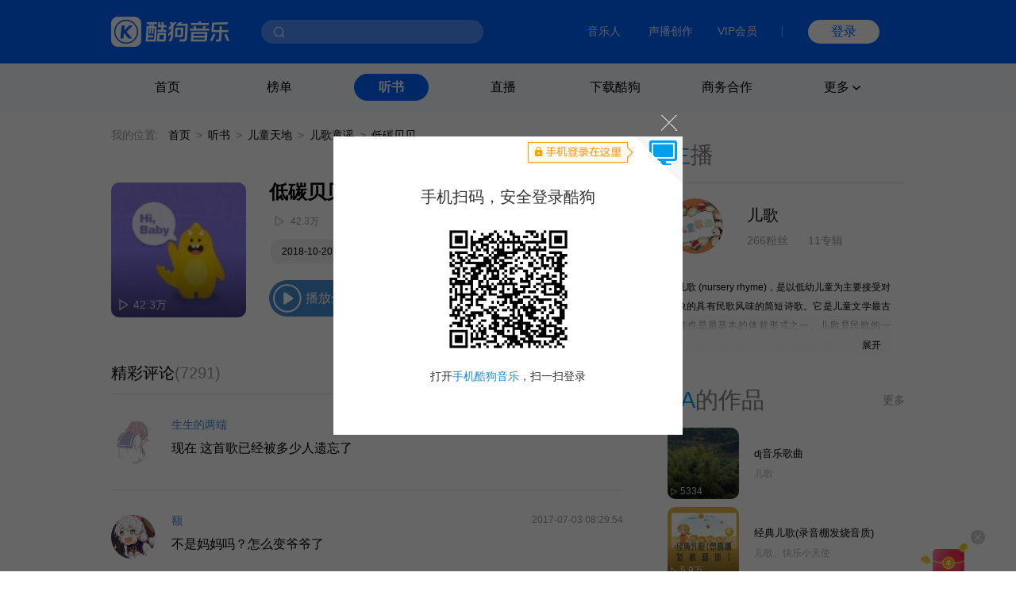

--- FILE ---
content_type: text/html; charset=utf-8
request_url: https://www.kugou.com/ts/album/rldbfbc/omshte3.html
body_size: 10199
content:
<!DOCTYPE html>
<html>


<head>
    <meta charset="utf-8">
    <meta http-equiv="X-UA-Compatible" content="IE=edge">
    <link rel="dns-prefetch" href="//static.kgimg.com/">
    <link rel="dns-prefetch" href="//sdn.kugou.com/">
    <title>儿歌精选-低碳贝贝-在线听书-酷狗听书</title>
    <meta name="keywords" content="低碳贝贝,儿歌精选,儿歌" />
    <meta name="description" content="欢迎收听儿歌精选专辑的有声小说内容:低碳贝贝，酷狗听书，为您免费提供海量在线收听与下载的各种有声读物、小说、相声等精选内容！" />
    <link href="https://www.kugou.com/yy/static/images/favicon.ico" rel="shortcut icon" />
    <link rel="stylesheet" href="/ts/Public/static/css/ts_common.css">
    <link rel="stylesheet" href="/ts/Public/static/css/ts_play.css">
</head>

<body>
<!-- pc部分 -->
<div class="ts_pc" style="display: block;">
<!-- 头部 -->


<script>
  // ie9及以下 提示升级浏览器
  var checkIe9 = function() {
    function IEVersion () {
      if (document.documentMode) return document.documentMode;
    }
    if (IEVersion()) {
      if (IEVersion() <= 9) {
        document.body.innerHTML = ('<p style="position:absolute;width:100%;height:100%;background:#fff;z-index:99999999;left:0;top:0;font-size: 30px;text-align: center;color: #0062FF;">您的浏览器版本过低，可能存在安全风险，建议升级或更换浏览器后浏览本站</p>')
      }
    } else {
    }
  }
  checkIe9()
</script>
<link rel="stylesheet" href="https://www.kugou.com/common/css/cmdialog.css?20220113">
<link rel="stylesheet" href="https://www.kugou.com/common/css/cmhead_v20.css?20220113">
<div class="cmhead1" >
    <div class="cmhead1_d0">
        <div class="cmhead1_d1">
            <a href="https://www.kugou.com" class="cmhead1_a2">
                <img src="https://www.kugou.com/common/images/icon_logo_v20.png" alt="" class="cmhead1_i1">
            </a>
            <div class="cmhead1_d7">
                <div class="cmhead1_nd0"></div>
                <div class="cmhead1_nd1 _nfCon"></div>
                <input type="text" class="cmhead1_ipt1 _cmheadsearchinput" />
                <div class="cmhead1_d8 _searchbtn4cmhead"></div>
                <div class="cmhead1_d12 _recommend4cmhead">
                    <ul class="cmhead1_ul1 _recommendsong">
                    </ul>
                    <div class="cmhead1_d13">
                        <span class="cmhead1_sp2"></span>
                        <span class="cmhead1_sp3">MV</span>
                    </div>
                    <ul class="cmhead1_ul1 _recommendmv">
                    </ul>
                </div>
                <div class="cmhead1_d14 _history4cmhead">
                    <ul class="cmhead1_ul1 _historysong">
                    </ul>
                    <div class="cmhead1_d15 _clearhistorysong">清空搜索历史</div>
                </div>
            </div>
        </div>
        <div class="cmhead1_d2">
            <a target="_blank" href="https://www.kugou.com/imusic/" target="_blank" class="cmhead1_a1">音乐人</a>
            <a target="_blank" href="https://mp.tencentmusic.com/home" target="_blank" class="cmhead1_a1" rel="nofollow">声播创作</a>
            <a target="_blank" href="http://vip.kugou.com/" target="_blank" class="cmhead1_a1" rel="nofollow">VIP会员</a>

            <div class="cmhead1_d3"></div>

            <div class="cmhead1_d4">
                <div class="cmhead1_d5 _login">登录</div>
                <div class="cmhead1_d6 _userinfoBox">
                    <div class="cmhead1_d9">
                        <img src="" alt="" class="cmhead1_i2">
                        <span class="cmhead1_sp1"></span>
                    </div>
                    <div class="cmhead1_d10">
                        <a class="cmhead1_d11 _userinfo" target="_blank" href="https://www.kugou.com/newuc/user/uc/type=edit" rel="nofollow">个人账号</a>
                        <a class="cmhead1_d11 _logout" href="https://www.kugou.com/newuc/login/outlogin" rel="nofollow">退出登录</a>
                    </div>
                </div>
            </div>
        </div>

    </div>
    
</div>
<div class="cmhead2" >
    <div class="cmhead2_d0"></div>
    <div class="cmhead2_d01"></div>
    <ul class="cmhead2_ul1">
        <li class="cmhead2_li1">
            <a href="https://www.kugou.com/" class="cmhead2_a1">首页</a>
        </li>
        <li class="cmhead2_li1" id="_rankhome">
            <a href="https://www.kugou.com/yy/html/rank.html" class="cmhead2_a1">榜单</a>
        </li>
        <li class="cmhead2_li1" id="_tshome">
            <a href="https://www.kugou.com/ts/" class="cmhead2_a1">听书</a>
        </li>
        <li class="cmhead2_li1">
            <a href="http://fanxing.kugou.com/?action=spreadIndex&id=3" target="_blank" class="cmhead2_a1">直播</a>
        </li>
        <li class="cmhead2_li1" id="_downloadhome">
            <a href="https://download.kugou.com/" class="cmhead2_a1">下载酷狗</a>
        </li>
        <li class="cmhead2_li1" >
            <a href="https://www.kugou.com/about/business.html" class="cmhead2_a1">商务合作</a>
        </li>
        <li class="cmhead2_li1 _more">
            <div class="cmhead2_d2">
                更多
                <div class="cmhead2_d3"></div>
            </div>
            <ul class="cmhead2_ul2">
                <li style="
                    height: 15px;
                    margin-top: -25px;
                    position: absolute;
                    width: 100%;
                "></li>
                <li class="cmhead2_li2">
                    <a href="https://www.kugou.com/fmweb/html/index.html" class="cmhead2_a2">频道</a>
                </li>
                <li class="cmhead2_li2">
                    <a href="https://www.kugou.com/mvweb/html/" class="cmhead2_a2">MV</a>
                </li>
                <li class="cmhead2_li2">
                    <a href="https://www.kugou.com/yy/html/special.html" class="cmhead2_a2">歌单</a>
                </li>
                <li class="cmhead2_li2">
                    <a href="https://www.kugou.com/yy/html/singer.html" class="cmhead2_a2">歌手</a>
                </li>
                <li class="cmhead2_li2">
                    <a href="https://www.kugou.com/yy/album/index/1-1-1.html" class="cmhead2_a2">专辑</a>
                </li>
                <li class="cmhead2_li2">
                    <a href="https://www.kugou.com/burntool/" class="cmhead2_a2">煲机</a>
                </li>
                <li class="cmhead2_li2">
                    <a href="https://www.kugou.com/mvweb/html/mtv/movie_1.html" class="cmhead2_a2">影视</a>
                </li>
            </ul>
        </li>
    </ul>
</div>
<script src="https://m.kugou.com/static/js/share/npm/sentry5.6.1.min.js" crossorigin="anonymous"></script>
<script>
    Sentry.init({
        dsn: "https://fc8678a0071145128f0c8314c07f8407@sentry.kugou.com/33",
        // integrations: [new Sentry.Integrations.BrowserTracing()],
        sampleRate: 0.1,
    })
</script>

<script type="text/javascript" src="https://www.kugou.com/common/js/jquery.min.js"></script>
<script type="text/javascript" src="https://www.kugou.com/common/js/lib.js"></script>
<script type="text/javascript" src="https://www.kugou.com/common/js/utility.js"></script>
<script src="https://staticssl.kugou.com/common/js/min/login/kguser.v2.min.js?20190111"></script>
<script src="https://staticssl.kugou.com/common/js/repalceHttpsImg.js"></script>
<script src="https://staticssl.kugou.com/common/js/min/npm/getBaseInfo.min.js"></script>
<script src="https://staticssl.kugou.com/common/js/min/infSign.min.js"></script>
<script type="text/javascript" src="https://staticssl.kugou.com/verify/static/js/registerDev.v1.min.js?appid=1014&20190408" charset="utf-8"></script>
<script type="text/javascript" src="https://www.kugou.com/common/js/cmhead.min.js?20220119"></script>

<div class="ts_comm_wrap">
    <div class="ts_comm_nav">
        <span class="ts_comm_nav_sp1">我的位置:</span>
        <a href="/" class="ts_comm_nav_a1">首页</a>
        <span class="ts_comm_nav_sp2">></span>
        <a href="/ts/" class="ts_comm_nav_a1">听书</a>
        <span class="ts_comm_nav_sp2">></span>
            <a href="/ts/ertong" class="ts_comm_nav_a1">儿童天地</a>        <span class="ts_comm_nav_sp2">></span>
            <a href="/ts/category/931-3368/" class="ts_comm_nav_a1">儿歌童谣</a>        <span class="ts_comm_nav_sp2">></span>
        <span class="ts_comm_nav_sp3">低碳贝贝</span>
    </div>
    <div class="ts_comm_main">
        <div class="ts_comm_info">
            <div class="ts_comm_info_d1">
                <img src="https://imgessl.kugou.com/stdmusic/150/20250221/20250221183732902026.jpg" alt="儿歌精选" />
                <span>42.3万</span>
            </div>
            <div class="ts_comm_info_d2">
                <div class="ts_comm_info_d2_d1">
                                        <h3 class="ts_comm_info_d2_d1_h31">低碳贝贝</h3>
                </div>
                <div class="ts_comm_info_d2_d2">
                    <span class="ts_comm_info_d2_d2_sp1">42.3万</span>
                </div>
                <div class="ts_comm_info_d2_d3">
                    <a href="javascript:;" style="cursor: default;">2018-10-20更新</a>                    <a href="/ts/category/931-3368/">儿歌童谣</a>                </div>
                <div class="ts_comm_info_d2_d4">
                    <span class="ts_comm_info_d2_d4_sp1">播放全部</span>
                </div>
            </div>
        </div>
        <div class="tsp_d2">
            <div class="tsp_d2_d1">
                <div class="tsp_d2_d1_d1">
                    <span class="tsp_d2_d1_d1_sp1">精彩评论</span>
                    <span class="tsp_d2_d1_d1_sp2">(7291)</span>
                </div>
                <a class="tsp_d2_d1_sp1" target="_blank" href="https://download.kugou.com/">下载酷狗APP发表评论</a>
            </div>
            <div class="tsp_d2_d2">
                <ul>
                    <li class="tsp_d2_d2_li">
                        <img class="tsp_d2_d2_li_img" src="https://imgessl.kugou.com/kugouicon/165/20190518/20190518003939344428.jpg" alt="" />
                        <div class="tsp_d2_d2_li_d1">
                            <div class="tsp_d2_d2_li_d1_d1">
                                <span>生生的两端</span>
                                <span>2019-05-03 16:38:04</span>
                            </div>
                            <p>现在 这首歌已经被多少人遗忘了</p>
                        </div>
                    </li><li class="tsp_d2_d2_li">
                        <img class="tsp_d2_d2_li_img" src="https://imgessl.kugou.com/kugouicon/165/20171214/20171214181741942390.jpg" alt="" />
                        <div class="tsp_d2_d2_li_d1">
                            <div class="tsp_d2_d2_li_d1_d1">
                                <span>额</span>
                                <span>2017-07-03 08:29:54</span>
                            </div>
                            <p>不是妈妈吗？怎么变爷爷了</p>
                        </div>
                    </li><li class="tsp_d2_d2_li">
                        <img class="tsp_d2_d2_li_img" src="https://imgessl.kugou.com/kugouicon/165/20190709/20190709100735529777.jpg" alt="" />
                        <div class="tsp_d2_d2_li_d1">
                            <div class="tsp_d2_d2_li_d1_d1">
                                <span>刘耀文老婆</span>
                                <span>2016-05-04 19:25:38</span>
                            </div>
                            <p>我们六一也是跳这个舞蹈，这首歌很好听，让我们一起保护地球，拒绝伐木</p>
                        </div>
                    </li><li class="tsp_d2_d2_li">
                        <img class="tsp_d2_d2_li_img" src="https://imgessl.kugou.com/kugouicon/165/20180804/20180804190728307658.jpg" alt="" />
                        <div class="tsp_d2_d2_li_d1">
                            <div class="tsp_d2_d2_li_d1_d1">
                                <span>青柠奶卷</span>
                                <span>2018-08-27 12:34:06</span>
                            </div>
                            <p>记得是六年级最后一次六一表演的节目，如今初三，学业很重，很多东西都变了，这首歌还是和之前一样，怀念</p>
                        </div>
                    </li><li class="tsp_d2_d2_li">
                        <img class="tsp_d2_d2_li_img" src="https://imgessl.kugou.com/kugouicon/165/20160515/20160515150700926943.jpg" alt="" />
                        <div class="tsp_d2_d2_li_d1">
                            <div class="tsp_d2_d2_li_d1_d1">
                                <span>Angle</span>
                                <span>2016-03-24 12:42:23</span>
                            </div>
                            <p>我们都是可爱的低碳贝贝，一起保护地球爱护坏境</p>
                        </div>
                    </li><li class="tsp_d2_d2_li">
                        <img class="tsp_d2_d2_li_img" src="https://imgessl.kugou.com/kugouicon/165/20160815/20160815185823192978.jpg" alt="" />
                        <div class="tsp_d2_d2_li_d1">
                            <div class="tsp_d2_d2_li_d1_d1">
                                <span>小汤圆&源</span>
                                <span>2016-07-30 15:46:27</span>
                            </div>
                            <p>地球是我家，我要保护他！！！我们是时尚的低碳贝贝，是可爱的低碳贝贝，是祖国的低碳贝贝！！！</p>
                        </div>
                    </li><li class="tsp_d2_d2_li">
                        <img class="tsp_d2_d2_li_img" src="https://imgessl.kugou.com/kugouicon/165/20170923/20170923093350532819.jpg" alt="" />
                        <div class="tsp_d2_d2_li_d1">
                            <div class="tsp_d2_d2_li_d1_d1">
                                <span>梦忆沐歌</span>
                                <span>2017-09-23 09:38:09</span>
                            </div>
                            <p>还记得五年级时，有一位英语老师教我们唱这首歌，五年级，很开心，挺想的。这么多年过去了，许多回忆已经忘得差不多了，我只记得:这首歌，那位英语老师，那个位子，那个温馨的教室。</p>
                        </div>
                    </li><li class="tsp_d2_d2_li">
                        <img class="tsp_d2_d2_li_img" src="https://imgessl.kugou.com/kugouicon/165/20160211/20160211141130996685.jpg" alt="" />
                        <div class="tsp_d2_d2_li_d1">
                            <div class="tsp_d2_d2_li_d1_d1">
                                <span>狼魂</span>
                                <span>2024-11-02 10:21:41</span>
                            </div>
                            <p>让穷人节约，然后富人就可以有更多的资源[喝彩][喝彩][喝彩]</p>
                        </div>
                    </li><li class="tsp_d2_d2_li">
                        <img class="tsp_d2_d2_li_img" src="https://imgessl.kugou.com/kugouicon/165/20230414/20230414013212568213.jpg" alt="" />
                        <div class="tsp_d2_d2_li_d1">
                            <div class="tsp_d2_d2_li_d1_d1">
                                <span>余小羡</span>
                                <span>2024-07-30 21:20:05</span>
                            </div>
                            <p>我一个18的还在听[抠鼻]</p>
                        </div>
                    </li><li class="tsp_d2_d2_li">
                        <img class="tsp_d2_d2_li_img" src="https://imgessl.kugou.com/kugouicon/165/20190930/20190930075733678111.jpg" alt="" />
                        <div class="tsp_d2_d2_li_d1">
                            <div class="tsp_d2_d2_li_d1_d1">
                                <span>是雅雅吖</span>
                                <span>2024-08-14 23:47:58</span>
                            </div>
                            <p>是什么电视剧我忘啦[流泪][流泪]</p>
                        </div>
                    </li><li class="tsp_d2_d2_li">
                        <img class="tsp_d2_d2_li_img" src="https://imgessl.kugou.com/kugouicon/165/20190715/20190715220153398601.jpg" alt="" />
                        <div class="tsp_d2_d2_li_d1">
                            <div class="tsp_d2_d2_li_d1_d1">
                                <span>冰星</span>
                                <span>2017-06-24 09:06:05</span>
                            </div>
                            <p>我们只有一个地球。请大家好好爱护</p>
                        </div>
                    </li><li class="tsp_d2_d2_li">
                        <img class="tsp_d2_d2_li_img" src="https://imgessl.kugou.com/kugouicon/165/20170807/20170807142856341173.jpg" alt="" />
                        <div class="tsp_d2_d2_li_d1">
                            <div class="tsp_d2_d2_li_d1_d1">
                                <span>快乐一天</span>
                                <span>2017-08-12 16:22:03</span>
                            </div>
                            <p>林妙可多少岁</p>
                        </div>
                    </li><li class="tsp_d2_d2_li">
                        <img class="tsp_d2_d2_li_img" src="https://imgessl.kugou.com/kugouicon/165/20210902/20210902023742214807.jpg" alt="" />
                        <div class="tsp_d2_d2_li_d1">
                            <div class="tsp_d2_d2_li_d1_d1">
                                <span>关义帅</span>
                                <span>2026-01-20 13:08:01</span>
                            </div>
                            <p>地球是我们的家园，不能污染环境👏</p>
                        </div>
                    </li><li class="tsp_d2_d2_li">
                        <img class="tsp_d2_d2_li_img" src="https://imgessl.kugou.com/kugouicon/165/20170708/20170708135411184277.jpg" alt="" />
                        <div class="tsp_d2_d2_li_d1">
                            <div class="tsp_d2_d2_li_d1_d1">
                                <span>玛莉</span>
                                <span>2017-07-10 14:48:32</span>
                            </div>
                            <p>低碳贝贝，地球需培（培养）
地球爷爷，一片枯叶</p>
                        </div>
                    </li><li class="tsp_d2_d2_li">
                        <img class="tsp_d2_d2_li_img" src="https://imgessl.kugou.com/kugouicon/165/20221122/20221122205049255414.jpg" alt="" />
                        <div class="tsp_d2_d2_li_d1">
                            <div class="tsp_d2_d2_li_d1_d1">
                                <span>duct</span>
                                <span>2017-03-12 12:52:02</span>
                            </div>
                            <p>熊大熊二都知道保护地球，难道我们人类还不如动物吗？?</p>
                        </div>
                    </li><li class="tsp_d2_d2_li">
                        <img class="tsp_d2_d2_li_img" src="https://imgessl.kugou.com/kugouicon/165/20200601/20200601071004772654.jpg" alt="" />
                        <div class="tsp_d2_d2_li_d1">
                            <div class="tsp_d2_d2_li_d1_d1">
                                <span>峰影</span>
                                <span>2020-12-07 19:15:02</span>
                            </div>
                            <p>刚听时是5岁，现在以经13了</p>
                        </div>
                    </li><li class="tsp_d2_d2_li">
                        <img class="tsp_d2_d2_li_img" src="https://imgessl.kugou.com/kugouicon/165/20190921/20190921135959261765.jpg" alt="" />
                        <div class="tsp_d2_d2_li_d1">
                            <div class="tsp_d2_d2_li_d1_d1">
                                <span>活着就好</span>
                                <span>2018-04-28 20:32:37</span>
                            </div>
                            <p>地球爷爷  我们错了  木本不会无  水本不会干   都是人类的贪婪惹得祸  而您却无私的承受着我们犯的罪  我们向您道歉          我10岁哦?</p>
                        </div>
                    </li><li class="tsp_d2_d2_li">
                        <img class="tsp_d2_d2_li_img" src="https://imgessl.kugou.com/kugouicon/165/20240810/20240810232743299007.jpg" alt="" />
                        <div class="tsp_d2_d2_li_d1">
                            <div class="tsp_d2_d2_li_d1_d1">
                                <span>希</span>
                                <span>2025-08-09 09:11:06</span>
                            </div>
                            <p>幼儿园听的 已经是高中生啦</p>
                        </div>
                    </li><li class="tsp_d2_d2_li">
                        <img class="tsp_d2_d2_li_img" src="https://imgessl.kugou.com/kugouicon/165/20170129/20170129185215673012.jpg" alt="" />
                        <div class="tsp_d2_d2_li_d1">
                            <div class="tsp_d2_d2_li_d1_d1">
                                <span>离开注定要悲伤</span>
                                <span>2017-02-13 22:40:48</span>
                            </div>
                            <p>地球是我们的家，我们要好好保护地球，可爱的低碳贝贝是祖祖国的低碳贝贝，人人爱护地球，地球就会越来越美丽。</p>
                        </div>
                    </li><li class="tsp_d2_d2_li">
                        <img class="tsp_d2_d2_li_img" src="https://imgessl.kugou.com/kugouicon/165/20191227/20191227203448320702.jpg" alt="" />
                        <div class="tsp_d2_d2_li_d1">
                            <div class="tsp_d2_d2_li_d1_d1">
                                <span>朝若兮</span>
                                <span>2019-08-29 18:37:19</span>
                            </div>
                            <p>我在幼儿园也跳过这个舞。</p>
                        </div>
                    </li>                </ul>
                <div id="page"></div>
            </div>
        </div>
    </div>
    <div class="ts_comm_side">
        <h2 class="tscomm_t_h2">
            主<span class="tscomm_t_sp1">播</span>
        </h2>
        <div class="tsps_d1">
            <div class="tsps_d1_d1">
                <img class="tsps_d1_d1_img1" src="https://imgessl.kugou.com/uploadpic/softhead/150/20201217/20201217181903180339.jpg" alt="" />
                <div class="tsps_d1_d1_d1">
                    <a class="tsps_d1_d1_d1_sp1" href="/ts/zhubo/aw5sy6d/">儿歌</a>
                    <p class="tsps_d1_d1_d1_p1">
                        <span class="tsps_d1_d1_d1_p1_sp1">266粉丝</span>
                        <span class="tsps_d1_d1_d1_p1_sp2">11专辑</span>
                    </p>
                </div>
            </div>
            <p class="tsps_d1_p1 _singerIntro">
                儿歌 (nursery rhyme)，是以低幼儿童为主要接受对象的具有民歌风味的简短诗歌。它是儿童文学最古老也是最基本的体裁形式之一。儿歌是民歌的一种，全国各地都有。内容多反映儿童的生活情趣，传播生活、生产知识等。歌词多采用比兴手法，词句音韵流畅，易于上口，曲调接近语言音调，节奏轻快，有独唱或对唱。儿歌中既有民间流传的童谣，也有作家创作的诗歌。            </p>
        </div>
        <div class="tsps_d2">
            <div class="tscomm_title">
                <h2 class="tscomm_t_h2">
                    TA<span class="tscomm_t_sp1">的作品</span>
                </h2>

                 <span class="tscomm_t_sp2"><a href="/ts/zhubo/aw5sy6d/" style="text-decoration: none;color: inherit">更多</a></span>
            </div>
            <ul class="ts_comm_item2_ul">
                <li class="ts_comm_item2_li">
                    <a href="/ts/album/1278bt34/" class="ts_comm_item2_a1">
                        <img src="https://imgessl.kugou.com/stdmusic/150/20221112/20221112225847491868.jpg" alt="dj音乐歌曲" class="ts_comm_item2_i1">
                        <div class="ts_comm_item2_d1">
                            5334                        </div>
                    </a>
                    <div class="ts_comm_item2_d2">
                        <a href="/ts/album/1278bt34/" class="ts_comm_item2_a2">dj音乐歌曲</a>
                        <a href="/ts/zhubo/aw5sy6d/" class="ts_comm_item2_a3">儿歌</a>
                    </div>

                </li><li class="ts_comm_item2_li">
                    <a href="/ts/album/1dcczj7b/" class="ts_comm_item2_a1">
                        <img src="https://imgessl.kugou.com/stdmusic/150/20250520/20250520163102290172.jpg" alt="经典儿歌(录音棚发烧音质)" class="ts_comm_item2_i1">
                        <div class="ts_comm_item2_d1">
                            5.9万                        </div>
                    </a>
                    <div class="ts_comm_item2_d2">
                        <a href="/ts/album/1dcczj7b/" class="ts_comm_item2_a2">经典儿歌(录音棚发烧音质)</a>
                        <a href="/ts/zhubo/aw5sy6d/" class="ts_comm_item2_a3">儿歌、快乐小天使</a>
                    </div>

                </li><li class="ts_comm_item2_li">
                    <a href="/ts/album/1cnpqo51/" class="ts_comm_item2_a1">
                        <img src="https://imgessl.kugou.com/stdmusic/150/20231127/20231127201310318744.jpg" alt="法语经典儿歌" class="ts_comm_item2_i1">
                        <div class="ts_comm_item2_d1">
                            6303                        </div>
                    </a>
                    <div class="ts_comm_item2_d2">
                        <a href="/ts/album/1cnpqo51/" class="ts_comm_item2_a2">法语经典儿歌</a>
                        <a href="/ts/zhubo/aw5sy6d/" class="ts_comm_item2_a3">儿歌</a>
                    </div>

                </li>            </ul>
        </div>        <div class="tsps_d3">
            <div class="tscomm_title">
                <h2 class="tscomm_t_h2">
                    相关<span class="tscomm_t_sp1">推荐</span>
                </h2>
            </div>
                        <ul class="ts_comm_item2_ul">
                <li class="ts_comm_item2_li">
                        <a href="/ts/album/m00pm01/" class="ts_comm_item2_a1">
                            <img src="https://imgessl.kugou.com/stdmusic/150/20200407/20200407193414108267.jpg" alt="哆哆唱国学之“唱节气”" class="ts_comm_item2_i1">
                            <div class="ts_comm_item2_d1">
                                                            </div>
                        </a>
                        <div class="ts_comm_item2_d2">
                            <a href="" class="ts_comm_item2_a2">哆哆唱国学之“唱节气”</a>
                            <!--<a href="" class="ts_comm_item2_a3"></a>-->
                        </div>

                    </li><li class="ts_comm_item2_li">
                        <a href="/ts/album/la3ub4f/" class="ts_comm_item2_a1">
                            <img src="https://imgessl.kugou.com/stdmusic/150/20200109/20200109165413503821.jpg" alt="奇妙大自然" class="ts_comm_item2_i1">
                            <div class="ts_comm_item2_d1">
                                                            </div>
                        </a>
                        <div class="ts_comm_item2_d2">
                            <a href="" class="ts_comm_item2_a2">奇妙大自然</a>
                            <!--<a href="" class="ts_comm_item2_a3"></a>-->
                        </div>

                    </li><li class="ts_comm_item2_li">
                        <a href="/ts/album/4yxxe74/" class="ts_comm_item2_a1">
                            <img src="https://imgessl.kugou.com/stdmusic/150/20211027/20211027202707615392.jpg" alt="太平洋儿童世界  开心乐园（3）" class="ts_comm_item2_i1">
                            <div class="ts_comm_item2_d1">
                                                            </div>
                        </a>
                        <div class="ts_comm_item2_d2">
                            <a href="" class="ts_comm_item2_a2">太平洋儿童世界  开心乐园（3）</a>
                            <!--<a href="" class="ts_comm_item2_a3"></a>-->
                        </div>

                    </li><li class="ts_comm_item2_li">
                        <a href="/ts/album/ypwce9c/" class="ts_comm_item2_a1">
                            <img src="https://imgessl.kugou.com/stdmusic/150/20220610/20220610154903130816.jpg" alt="全能宝贝BOBO" class="ts_comm_item2_i1">
                            <div class="ts_comm_item2_d1">
                                                            </div>
                        </a>
                        <div class="ts_comm_item2_d2">
                            <a href="" class="ts_comm_item2_a2">全能宝贝BOBO</a>
                            <!--<a href="" class="ts_comm_item2_a3"></a>-->
                        </div>

                    </li><li class="ts_comm_item2_li">
                        <a href="/ts/album/tv2et84/" class="ts_comm_item2_a1">
                            <img src="https://imgessl.kugou.com/stdmusic/150/20211104/20211104105307494105.jpg" alt="哆哆唱国学之“唱节日”" class="ts_comm_item2_i1">
                            <div class="ts_comm_item2_d1">
                                                            </div>
                        </a>
                        <div class="ts_comm_item2_d2">
                            <a href="" class="ts_comm_item2_a2">哆哆唱国学之“唱节日”</a>
                            <!--<a href="" class="ts_comm_item2_a3"></a>-->
                        </div>

                    </li><li class="ts_comm_item2_li">
                        <a href="/ts/album/xds5fbb/" class="ts_comm_item2_a1">
                            <img src="https://imgessl.kugou.com/stdmusic/150/20220325/20220325071928862912.jpg" alt="小王子" class="ts_comm_item2_i1">
                            <div class="ts_comm_item2_d1">
                                                            </div>
                        </a>
                        <div class="ts_comm_item2_d2">
                            <a href="" class="ts_comm_item2_a2">小王子</a>
                            <!--<a href="" class="ts_comm_item2_a3"></a>-->
                        </div>

                    </li><li class="ts_comm_item2_li">
                        <a href="/ts/album/gboje53/" class="ts_comm_item2_a1">
                            <img src="https://imgessl.kugou.com/stdmusic/150/20231212/20231212153415864731.jpg" alt="小小画家熊小米" class="ts_comm_item2_i1">
                            <div class="ts_comm_item2_d1">
                                                            </div>
                        </a>
                        <div class="ts_comm_item2_d2">
                            <a href="" class="ts_comm_item2_a2">小小画家熊小米</a>
                            <!--<a href="" class="ts_comm_item2_a3"></a>-->
                        </div>

                    </li><li class="ts_comm_item2_li">
                        <a href="/ts/album/tvliic0/" class="ts_comm_item2_a1">
                            <img src="https://imgessl.kugou.com/stdmusic/150/20211105/20211105141306293327.jpg" alt="哆哆唱国学精品课合集" class="ts_comm_item2_i1">
                            <div class="ts_comm_item2_d1">
                                                            </div>
                        </a>
                        <div class="ts_comm_item2_d2">
                            <a href="" class="ts_comm_item2_a2">哆哆唱国学精品课合集</a>
                            <!--<a href="" class="ts_comm_item2_a3"></a>-->
                        </div>

                    </li>            </ul>
        </div>    </div>
</div>

<!--底部-->
<link rel="stylesheet" href="https://www.kugou.com/common/css/cmfoot.css?20220127" />
<div class="cmfoot">
    <ul class="cmfoot_ul1">
        <li class="cmfoot_li1">
            <a href="https://www.tencentmusic.com/" target="_blank" class="cmfoot_a1 _a4i1" rel="nofollow">
                <div class="cmfoot_a1_d1 _i1"></div>
                <p class="cmfoot_a1_p1">腾讯音乐娱乐集团</p>
            </a>
        </li>
        <li class="cmfoot_li1">
            <a href="https://y.tencentmusic.com/" target="_blank" class="cmfoot_a1 _a4i2" rel="nofollow">
                <div class="cmfoot_a1_d1 _i2"></div>
                <p class="cmfoot_a1_p1">腾讯音乐人</p>
            </a>
        </li>
        <li class="cmfoot_li1">
            <a href="https://www.kugou.com/imusic/" target="_blank" class="cmfoot_a1 _a4i3" rel="nofollow">
                <div class="cmfoot_a1_d1 _i3"></div>
                <p class="cmfoot_a1_p1">酷狗音乐人</p>
            </a>
        </li>
        <li class="cmfoot_li1">
            <a href="https://tui.kugou.com/" target="_blank" class="cmfoot_a1 _a4i4" rel="nofollow">
                <div class="cmfoot_a1_d1 _i4"></div>
                <p class="cmfoot_a1_p1">音乐推</p>
            </a>
        </li>
        <li class="cmfoot_li1">
            <a href="http://5sing.kugou.com/" target="_blank" class="cmfoot_a1 _a4i5" rel="nofollow">
                <div class="cmfoot_a1_d1 _i5"></div>
                <p class="cmfoot_a1_p1">5sing原创音乐</p>
            </a>
        </li>
        <li class="cmfoot_li1">
            <a href="https://www.kugou.com/music_recognition/?from=pcweb" target="_blank" class="cmfoot_a1 _a4i7" rel="nofollow">
                <div class="cmfoot_a1_d1 _i7"></div>
                <p class="cmfoot_a1_p1">听歌识曲</p>
            </a>
        </li>
        <!-- <li class="cmfoot_li1">
            <a href="https://gejigeji.kugou.com/" target="_blank" class="cmfoot_a1 _a4i8">
                <div class="cmfoot_a1_d1 _i8"></div>
                <p class="cmfoot_a1_p1">歌叽歌叽</p>
            </a>
        </li> -->
    </ul>
    
    <ul class="cmfoot_ul2">
        <li class="cmfoot_li2">
            <a href="https://www.kugou.com/about/aboutus.html" target="_blank" class="cmfoot_a3" rel="nofollow">关于酷狗</a>
        </li>
        <li class="cmfoot_li2">
            <a href="https://www.kugou.com/about/business.html" target="_blank" class="cmfoot_a3" rel="nofollow">商务合作</a>
        </li>
        <li class="cmfoot_li2">
            <a href="https://www.kugou.com/about/adservice.html" target="_blank" class="cmfoot_a3" rel="nofollow">广告服务</a>
        </li>
        <li class="cmfoot_li2">
            <a href="https://www.kugou.com/about/copyRightGuide.html" target="_blank" class="cmfoot_a3" rel="nofollow">投诉指引</a>
        </li>
        <li class="cmfoot_li2">
            <a href="https://activity.kugou.com/privacy4pcweb/v-d45bb170/index.html" target="_blank" class="cmfoot_a3" rel="nofollow">隐私政策</a>
        </li>
        <li class="cmfoot_li2">
            <a href="https://activity.kugou.com/privacy4pcweb/v-5115fce0/index.html" target="_blank" class="cmfoot_a3" rel="nofollow">儿童隐私政策</a>
        </li>
        <li class="cmfoot_li2">
            <a href="https://activity.kugou.com/privacy4pcweb/v-e010f2d0/index.html" target="_blank" class="cmfoot_a3" rel="nofollow">用户服务协议</a>
        </li>
        <li class="cmfoot_li2">
            <a href="https://www.kugou.com/hr/kugouHr/dist/index.html" target="_blank" class="cmfoot_a3" rel="nofollow">招聘信息</a>
        </li>
        <li class="cmfoot_li2">
            <a href="https://www.kugou.com/shop/help/serviceCenter" class="cmfoot_a3" rel="nofollow">客服中心</a>
        </li>
        <li class="cmfoot_li2">
            <a href="https://www.kugou.com/shop/help/serviceCenter?showlist=1" class="cmfoot_a3" rel="nofollow">举报中心</a>
        </li>
    </ul>
    
    <ul class="cmfoot_ul2">
        <li class="cmfoot_li2">
            <a target="_blank" href="https://www.kugou.com/common/images/kugou_wangluowenhua.jpg" class="cmfoot_a3" rel="nofollow">粤网文（2025）1226-111号</a>
        </li>
        <li class="cmfoot_li2">
            <a target="_blank" href="https://www.kugou.com/common/images/kugou_xinxiwangluo_2025.jpg" class="cmfoot_a3" rel="nofollow">网络视听许可证 1910564号</a>
        </li>
        <li class="cmfoot_li2">
            <a target="_blank" href="https://beian.miit.gov.cn/#/Integrated/index" class="cmfoot_a3" rel="nofollow">增值电信业务 粤B2-20060339</a>
        </li>
        <li class="cmfoot_li2">
            <a target="_blank" href="https://beian.miit.gov.cn/" class="cmfoot_a3" rel="nofollow">粤ICP备09017694号</a>
        </li>
    </ul>
    
    <ul class="cmfoot_ul2">
        <li class="cmfoot_li2">
            <a target="_blank" href="http://www.beian.gov.cn/portal/registerSystemInfo?recordcode=44010602000141" class="cmfoot_a3" rel="nofollow">粤公网安备 44030002000001号</a>
        </li>
        <li class="cmfoot_li2">
            <a target="_blank" href="https://www.kugou.com/common/images/kugou_zhongjiaoxukezheng.jpg" class="cmfoot_a3" rel="nofollow">互联网宗教信息服务许可证 粤（2025）0000021</a>
        </li>
        <li class="cmfoot_li2">
            <a target="_blank" href="https://www.kugou.com/common/images/kugou_yingyezhizhao.jpg" rel="nofollow" class="cmfoot_a3">营业执照</a>
        </li>
    </ul>

    <div class="cmfoot_d1">
        <a target="_blank" href="https://www.12377.cn/" class="cmfoot_d1_a1" rel="nofollow">互联网不良信息举报中心</a>
        <span class="cmfoot_d1_sp1">酷狗不良信息举报邮箱：kg_jb_music@tencentmusic.com</span>
        <span class="cmfoot_d1_sp1">客服电话：020-22043742</span>
    </div>

    <div class="cmfoot_d1">
        <span class="cmfoot_d1_sp1">Copyright © 2004-2026 KuGou-Inc.All Rights Reserved</span>
    </div>
    
</div>

<!--百度---统计-->
<script>
    var _hmt = _hmt || [];
    (function () {
        
        var _this = this,
            tUrl = location.href,
            reg = /\d+/g,
            ua = navigator.userAgent.toLowerCase(),
            ipad = /ipad/gi.test(ua),
            android = /android|Adr/gi.test(ua),
            iphone = /iphone/gi.test(ua),
            mobileUa = !!ua.match(/AppleWebKit.*Mobile.*/),
            frwrap = /fr=wrap/gi.test(tUrl);
        var bdScriptSrc = 'https://hm.baidu.com/hm.js?aedee6983d4cfc62f509129360d6bb3d'
        if (!frwrap) {
            if (!ipad) {
                if ((android || iphone || mobileUa) && tUrl.indexOf('m.kugou') != -1) { // 手机UA且访问站点位m.kugou.com (听书移动端页面场景)
                    bdScriptSrc = "https://hm.baidu.com/hm.js?c0eb0e71efad9184bda4158ff5385e91"
                }
            }
        }
        
        var hm = document.createElement("script")
        hm.src = bdScriptSrc
        var s = document.getElementsByTagName("script")[0]
        s.parentNode.insertBefore(hm, s)

    })();
    (function () {
        setTimeout(function () {
            var d = document.createElement("script");
            d.src = "https://staticssl.kugou.com/common/js/min/hijacked-min.js";
            document.body.appendChild(d);
        }, 2000);
    })();
</script>
<script>
    (function () {
        setTimeout(function () {
            var d = document.createElement("script");
            d.onload = function(){
                var d2 = document.createElement("script");
                d2.src = "https://www.kugou.com/common/js/reportStat.js";
                document.body.appendChild(d2);
            };
            d.src = "https://staticssl.kugou.com/collect/common/dist/js/collect-2400.js";
            document.body.appendChild(d);
        }, 0);
    })();
</script>
</div>

<script src="https://staticssl.kugou.com/public/root/javascripts/jslib/jquery.js"></script>
<script src="https://staticssl.kugou.com/common/js/min/npm/getBaseInfo.min.js"></script>
<script src="https://staticssl.kugou.com/common/js/min/inf_public-min.js"></script>
<script src="https://login-user.kugou.com/v1/kguser_min.js"></script>
<script src="https://staticssl.kugou.com/collect/common/dist/js/collect-2400.js"></script>
<script src="/ts/Public/static/js/player.js"></script>
<script src="/ts/Public/static/js/pager.js"></script>
<script>
    var curPage ="1" || 1;
    var pageTotal = "7291" || 1;
    var pageSize = "20" || 20;
    var hash = "BE61D9B3FA948053F2658518086CDCD4"
    var album_id = "46346667"
    var album_audio_id = "41374145"
    var encode_album_audio_id = "omshte3"
    
    function pageInit() {
        var page = new Pager({
            id: "page",
            curPage: curPage,
            pageTotal: pageTotal,
            pageSize: pageSize,
            displayPage: 5,
            callback: function (p) {
                var paArr = location.search ? location.search.replace('?', '').split('&') : []
                var pFlag = 0
                var pIndex = 0
                for(var i = 0; i < paArr.length; i++) {
                    if (paArr[i].indexOf('page=') != -1) {
                        pFlag = 1
                        pIndex = i
                    }
                }
                if (pFlag == 0) {
                    paArr.push('page=' + p)
                } else {
                    paArr[pIndex] = 'page=' + p
                }
                location.href = location.href.split('?')[0] +'?'+ paArr.join('&')
            }
        }).init();
        var songDatas = [{
            hash:hash,
            album_id:album_id,
            album_audio_id:album_audio_id,
            encode_album_audio_id: encode_album_audio_id,
        }]
        var player = initPlayer(songDatas, 112);
        player.listen("play", function () {
            $(".ts_comm_info_d2_d4_sp1").addClass("pause")
        })
        player.listen("pause", function () {
            $(".ts_comm_info_d2_d4_sp1").removeClass("pause")
        })
        $(".ts_comm_info_d2_d4_sp1").on("click", function () {
            if (!hash) {
                showDialog('此内容仅限酷狗客户端播放', function () {})
            } else {
                var status = player.getStatus()
                if (status == "empty") {
                    player.playSong()
                }
                if (status == "paused") {
                    player.play()
                }
                if (status == "playing") {
                    player.pause()
                }
            }
        })
        if (hash) {
            player.playSong()
        }
    }
    pageInit();

    // 主播介绍过长折叠
    if ($('._singerIntro').height() > 96) {
        $('._singerIntro').css({height: '96px', overflow: 'hidden'})
        $('._singerIntro').append('<span class="textToogle">展开</span>')
    }
    $(document).on('click', '.textToogle', function() {
        if ($(this).hasClass('_active')) {
            $(this).html('展开')
            $('._singerIntro').css({height: '96px', overflow: 'hidden'})
            $(this).removeClass('_active')
        } else {
            $(this).html('收起')
            $('._singerIntro').css({height: 'auto', overflow: 'visible'})
            $(this).addClass('_active')
        }
    })
</script>
<script>
    // 曝光埋点需求mtp111977 
    var uaType2 = function () {
        var fs = 0;
        var ua = navigator.userAgent.toLowerCase();
        if (ua && ua.search(/spider/i) > -1) {
            if (ua.search(/Baiduspider/i) > -1) {
                fs = "Baiduspider";
            } else if (ua.search(/Bytespider/i) > -1) {
                fs = "Bytespider";
            } else {
                fs = "Otherspider";
            }
        }
        return fs;
    }
    var getQueryString = function (name) {
        var reg = new RegExp("(^|&)" + name + "=([^&]*)(&|$)", "i");
        var r = window.location.search.substr(1).match(reg);
        if (r != null) return unescape(r[2]); return null;
    }
    window.getBaseInfo(1014, function (bInfo) {
        var logPar = {
            a: 28449,
            b: '曝光',
            ft: window.location.href.indexOf('m.kugou.com') == -1 ? 'pc' : 'mobile',
            r: '听书详情页',
            userid: bInfo.userid || 0,
            mid: bInfo.mid,
            uuid: bInfo.uuid,
            fo: document.referrer ? document.referrer.substr(0, 200) : '',
            svar1: window.location.href.substr(0, 200),
            svar2: location.origin,
            svar3: navigator.userAgent,
            svar4: getQueryString('hreffrom') || getQueryString('from'),
            svar5: uaType2(),
        }
        newLogCount(30050, logPar)
    })
</script>
</body>

</html>